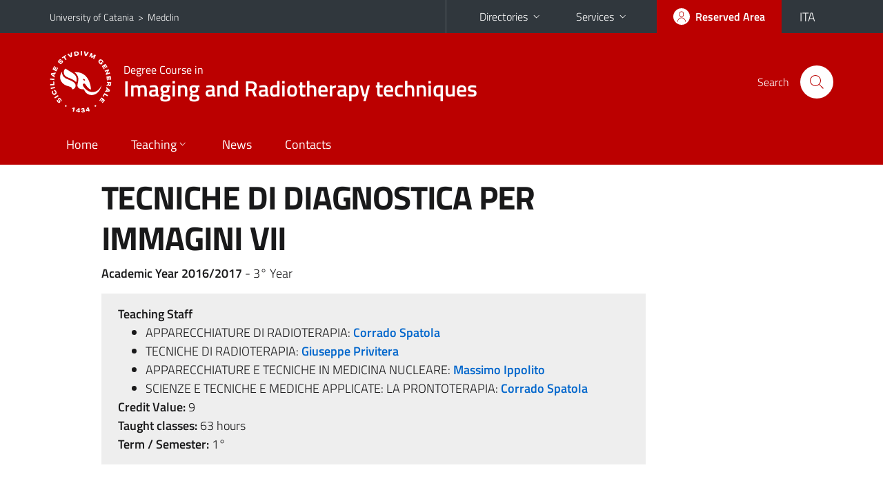

--- FILE ---
content_type: text/html; charset=utf-8
request_url: https://www.medclin.unict.it/courses/lsnt3-radiologia/course-units/?cod=2967
body_size: 5414
content:
<!DOCTYPE html>
<html lang="en">
<head>
<meta charset="utf-8">
<title>Course Unit Page | Degree Course in Imaging and Radiotherapy techniques</title>
<meta name="viewport" content="width=device-width,initial-scale=1,shrink-to-fit=no">
<meta name="Generator" content="Drupal 7 (http://drupal.org)">
<link rel="shortcut icon" href="https://www.medclin.unict.it/sites/all/themes/id_theme_sd/favicon.ico" type="image/vnd.microsoft.icon">
<link href="/bootstrap-italia/css/bootstrap-italia.min.css" rel="stylesheet">
<link type="text/css" rel="stylesheet" href="https://www.medclin.unict.it/sites/default/files/css/css_xE-rWrJf-fncB6ztZfd2huxqgxu4WO-qwma6Xer30m4.css" media="all">
<link type="text/css" rel="stylesheet" href="https://www.medclin.unict.it/sites/default/files/css/css_v36jP4i-X7LgqMTemAhd_LCPFXJMU012F9AxUVYRRBM.css" media="all">
<link type="text/css" rel="stylesheet" href="https://www.medclin.unict.it/sites/default/files/css/css_PGbJgHCUCBf4dg7K9Kt8aAwsApndP4GZ9RuToPy3-Fk.css" media="all">
<style type="text/css" media="all">
<!--/*--><![CDATA[/*><!--*/
.skiplinks{background-color:#fff}#menu-di-servizio .dropdown-menu,.it-header-slim-right-zone .dropdown-menu{z-index:9999}#menu-servizi{z-index:1001}#nav10.navbar-collapsable{z-index:1000!important}#nav10.navbar-collapsable .close-div{background-color:transparent}
.unict-red .it-header-slim-wrapper .btn-full,.unict-red .it-header-center-wrapper,.unict-red .back-to-top,.unict-red .btn-primary,.unict-red #home-sd h2{background-color:#b00}.unict-red .bg-primary{background-color:#b00!important}.unict-red .text-primary{color:#b00!important}.unict-red .it-header-slim-wrapper .btn-full:hover,.unict-red .btn-primary:hover,.unict-red .back-to-top:hover{background-color:#a00;color:#fff!important}.unict-red .it-header-slim-wrapper .btn-full:active,.unict-red .btn-primary:active{background-color:#800!important}.unict-red .it-header-slim-wrapper .btn-full .icon-primary,.unict-red .it-header-center-wrapper .it-header-center-content-wrapper .it-search-wrapper a.rounded-icon svg,.unict-red .btn-primary .icon-primary{fill:#b00!important}.unict-red .it-footer-main{background-color:#800}.unict-red .it-footer-small-prints{background-color:#211212}@media(min-width:992px){.unict-red .it-header-navbar-wrapper{background-color:#b00}}@media(max-width:991px){.unict-red .it-header-center-wrapper .it-header-center-content-wrapper .it-search-wrapper a.rounded-icon svg{fill:#fff!important}.unict-red .it-header-slim-wrapper .btn-full,.unict-red .it-header-slim-wrapper .btn-full:hover{background-color:transparent}.unict-red .it-nav-wrapper .navbar .navbar-collapsable .navbar-nav li a.nav-link{color:#b00}.unict-red .it-nav-wrapper .navbar .navbar-collapsable .navbar-nav li a.nav-link.active{border-left-color:#b00}.unict-red #it-main-menu .nav-item svg{fill:#b00}}

/*]]>*/-->
</style>
<link type="text/css" rel="stylesheet" href="https://www.medclin.unict.it/sites/default/files/css/css_H7Hj9fqmbmjhDWwBVvW4thgw_ADSe3t4HH8Ag68WL5g.css" media="all">
<script type="text/javascript" src="https://www.medclin.unict.it/sites/default/files/js/js_6UR8aB1w5-y_vdUUdWDWlX2QhWu_qIXlEGEV48YgV-c.js"></script>
<script type="text/javascript" src="https://www.medclin.unict.it/sites/default/files/js/js_onbE0n0cQY6KTDQtHO_E27UBymFC-RuqypZZ6Zxez-o.js"></script>
<script type="text/javascript" src="https://www.medclin.unict.it/sites/default/files/js/js_2KlXA4Z5El1IQFVPxDN1aX5mIoMSFWGv3vwsP77K9yk.js"></script>
<script type="text/javascript">
<!--//--><![CDATA[//><!--
jQuery.extend(Drupal.settings, {"basePath":"\/","pathPrefix":"it\/","setHasJsCookie":0,"ajaxPageState":{"theme":"id_theme_sd","theme_token":"AFnLaZqRNkgdceiMAPkuCZYRSTaD9FafeDYU0TeloVs","js":{"sites\/all\/modules\/jquery_update\/replace\/jquery\/2.2\/jquery.min.js":1,"misc\/jquery-extend-3.4.0.js":1,"misc\/jquery-html-prefilter-3.5.0-backport.js":1,"misc\/jquery.once.js":1,"misc\/drupal.js":1,"sites\/all\/modules\/jquery_update\/js\/jquery_browser.js":1,"misc\/form-single-submit.js":1,"public:\/\/languages\/en_sO1cwHkMIxJN1NuZIhDyXVBBNt1kc850IgO-8J9exOI.js":1},"css":{"modules\/system\/system.base.css":1,"modules\/system\/system.menus.css":1,"modules\/system\/system.messages.css":1,"modules\/system\/system.theme.css":1,"sites\/all\/modules\/date\/date_repeat_field\/date_repeat_field.css":1,"modules\/field\/theme\/field.css":1,"modules\/node\/node.css":1,"modules\/search\/search.css":1,"modules\/user\/user.css":1,"sites\/all\/modules\/views\/css\/views.css":1,"sites\/all\/modules\/ckeditor\/css\/ckeditor.css":1,"sites\/all\/modules\/ctools\/css\/ctools.css":1,"0":1,"1":1,"sites\/all\/themes\/id_theme\/style.css":1,"sites\/all\/themes\/id_theme_sd\/sd.css":1}},"urlIsAjaxTrusted":{"\/it\/search\/node":true}});
//--><!]]>
</script>
</head>
<body class="html not-front not-logged-in no-sidebars page-courses page-courses-lsnt3-radiologia page-courses-lsnt3-radiologia-course-units i18n-en sd273 unict-red hide_mmfc reduce_padding_mm cds cdslsnt3-radiologia cds-scheda-insegnamento">
<div class="skiplinks"><a class="sr-only sr-only-focusable" href="#it-main" accesskey="c">Go to main content</a><a class="sr-only sr-only-focusable" href="#it-main-menu" accesskey="n">Go to navigation menu</a></div>
<header class="it-header-wrapper">
<div class="it-header-slim-wrapper">
<div class="container">
<div class="row"><div class="col-12">
<div class="it-header-slim-wrapper-content">
<span class="d-none d-lg-block navbar-brand"><a href="https://www.unict.it/en">University of Catania</a> &nbsp;&gt;&nbsp; <a href="/en">Medclin</a></span>
<div class="nav-mobile"><nav aria-label="Secondary Navigation">
<a class="it-opener d-lg-none mr-1" href="https://www.unict.it/en" aria-hidden="true" tabindex="-1">University of Catania</a><a class="it-opener d-lg-none" data-toggle="collapse" href="#menu-di-servizio" role="button" aria-expanded="false" aria-controls="menu-di-servizio" title="Open the service menu"><svg class="icon" role="img"><use href="/bootstrap-italia/svg/sprite.svg#it-expand"></use></svg></a>
<div class="link-list-wrapper collapse" id="menu-di-servizio">
<ul class="link-list border-right-0 pr-0">
<li class="dropdown"><a class="list-item dropdown-toggle" href="#" role="button" data-toggle="dropdown" aria-expanded="false">Directories<svg class="icon d-none d-lg-block" role="img"><use href="/bootstrap-italia/svg/sprite.svg#it-expand"></use></svg></a>
<div class="dropdown-menu"><div class="row"><div class="col-12 px-3">
<form action="https://www.unict.it/content/cerca-nella-rubrica" method="post" id="rubrica-form" accept-charset="UTF-8" class="unict-form">
<div class="container">
<div class="form-row"><label for="input-01" class="sr-only">Search by Surname</label><input required id="input-01" name="trova" type="text" class="form-control" autocomplete="family-name" placeholder="Search by Surname"></div>
<div class="form-row mt-2 mb-1"><input type="submit" class="btn btn-primary btn-xs py-1" value="SEARCH"></div>
</div>
</form>
</div></div></div></li>
<li class="dropdown"><a class="list-item dropdown-toggle" href="#" role="button" data-toggle="dropdown" aria-expanded="false">Services<svg class="icon d-none d-lg-block" role="img"><use href="/bootstrap-italia/svg/sprite.svg#it-expand"></use></svg></a>
<div class="dropdown-menu" id="menu-servizi"><div class="row"><div class="col-12"><div class="link-list-wrapper">
<ul>
<li><a class="list-item" href="https://studenti.smartedu.unict.it" target="_blank" rel="noopener"><span>Student Portal</span></a></li>
<li><a class="list-item" href="https://docenti.smartedu.unict.it/docenti/" target="_blank" rel="noopener"><span>Teacher Portal</span></a></li>
<li><a class="list-item" href="https://intranet.unict.it" target="_blank" rel="noopener"><span>Staff Portal</span></a></li>
<li><a class="list-item" href="https://segreterie.smartedu.unict.it" target="_blank" rel="noopener"><span>Secretary Portal</span></a></li>
<li><a class="list-item" href="https://www.sida.unict.it" target="_blank" rel="noopener"><span>Digital Library</span></a></li>
<li><a class="list-item" href="https://webmail365.unict.it" target="_blank" rel="noopener"><span>Student Webmail</span></a></li>
<li><a class="list-item" href="https://webmail.unict.it" target="_blank" rel="noopener"><span>Teacher-staff Webmail</span></a></li>
<li><a class="list-item" href="https://studium.unict.it" target="_blank" rel="noopener"><span>E-learning / Studium</span></a></li>
<li><a class="list-item" href="https://www.unict.it/servizi/servizi-web"><span>IT Services</span></a></li>
<li><a class="list-item" href="https://www.unict.it/servizi"><span><strong>All services</strong> &raquo;</span></a></li>
</ul>
</div></div></div></div></li>
</ul>
</div>
</nav></div>
<div class="it-header-slim-right-zone">
<a class="btn btn-icon btn-full" href="/content/login-cas"><span class="rounded-icon"><svg class="icon icon-primary" role="img" aria-label="Access the reserved area"><use href="/bootstrap-italia/svg/sprite.svg#it-user"></use></svg></span><span class="d-none d-lg-block">Reserved Area</span></a>
<div class="nav-item"><a class="nav-link py-0" href="/it" id="lansw"><span>ITA</span></a></div>
</div>
</div>
</div></div>
</div>
</div>
<div class="it-nav-wrapper">
<div class="it-header-center-wrapper">
<div class="container">
<div class="row"><div class="col-12">
<div class="it-header-center-content-wrapper">
<div class="it-brand-wrapper"><a href="/en/courses/lsnt3-radiologia"><img src="/sites/all/themes/id_theme/unict.svg" alt="Logo UniCt" class="icon unict"><div class="it-brand-text"><h3>Degree Course in</h3><h2>Imaging and Radiotherapy techniques</h2></div></a></div>
<div class="it-right-zone"><div class="it-search-wrapper"><span class="d-none d-md-block">Search</span><a class="search-link rounded-icon" href="#" data-target="#searchModal" data-toggle="modal" aria-label="Search" title="Search"><svg class="icon" role="img"><use href="/bootstrap-italia/svg/sprite.svg#it-search"></use></svg></a></div>
</div>
</div>
</div></div>
</div>
</div>
<div class="it-header-navbar-wrapper">
<div class="container">
<div class="row"><div class="col-12">
<nav class="navbar navbar-expand-lg" aria-label="Main Navigation">
<button class="custom-navbar-toggler" type="button" aria-controls="nav10" aria-expanded="false" aria-label="toggle navigation" data-target="#nav10"><svg class="icon" role="img"><use href="/bootstrap-italia/svg/sprite.svg#it-burger"></use></svg></button>
<div class="navbar-collapsable" id="nav10">
<div class="overlay"></div>
<div class="close-div"><button class="close-menu border-0" type="button" aria-label="close"><svg class="icon icon-white" role="img"><use href="/bootstrap-italia/svg/sprite.svg#it-close-big"></use></svg></button></div>
<div class="menu-wrapper" id="it-main-menu">
<ul class="navbar-nav">
<li class="nav-item"><a class="nav-link" href="/en/courses/lsnt3-radiologia">Home</a></li>
<li class="nav-item d-lg-flex dropdown"><a class="nav-link dropdown-toggle" href="#" data-toggle="dropdown" aria-expanded="false">Teaching<svg class="icon icon-xs"><use href="/bootstrap-italia/svg/sprite.svg#it-expand"></use></svg></a>
<div class="dropdown-menu"><div class="link-list-wrapper"><ul class="link-list text-nowrap">
<li><a class="list-item left-icon text-nowrap" href="/courses/lsnt3-radiologia/lectures-schedule"><svg class="icon icon-sm icon-primary left"><use href="/bootstrap-italia/svg/sprite.svg#it-presentation"></use></svg><span>Lectures Schedule</span></a></li>
<li><a class="list-item left-icon" href="/courses/lsnt3-radiologia/faculty"><img src="/sites/all/themes/id_theme_sd/docenti_primary.svg" class="icon" alt="" style="width:20px;height:20px;margin:10px 10px 10px 2px"><span>Faculty</span></a></li>
<li><a class="list-item left-icon" href="/courses/lsnt3-radiologia/study-plan"><svg class="icon icon-sm icon-primary left"><use href="/bootstrap-italia/svg/sprite.svg#it-files"></use></svg><span>Study Plans</span></a></li>
<li><a class="list-item left-icon" href="/courses/lsnt3-radiologia/exams-calendar"><svg class="icon icon-sm icon-primary left"><use href="/bootstrap-italia/svg/sprite.svg#it-calendar"></use></svg><span>Exam Calendar</span></a></li>
</ul></div></div></li>
<li class="nav-item d-lg-flex"><a class="nav-link" href="/en/courses/lsnt3-radiologia/news">News</a></li>
<li class="nav-item"><a class="nav-link" href="/en/courses/lsnt3-radiologia/contacts">Contacts</a></li>
<li class="nav-item d-lg-none"><a class="nav-link" href="/en">The Department</a></li>
</ul>
</div>
</div>
</nav>
</div></div>
</div>
</div>
</div>
</header>
<main id="it-main">
<section id="content">
<div class="container">
<div class="row">
<div class="offset-lg-1 col-lg-8 col-md-12 px-3 px-sm-0">
<h1>TECNICHE DI DIAGNOSTICA PER IMMAGINI VII</h1>
<b>Academic Year 2016/2017</b> - 3&deg; Year<br>
<div class="section section-muted mt-3 mb-4 px-4 py-3">
<b>Teaching Staff</b><ul class="mb-0">
<li>APPARECCHIATURE DI RADIOTERAPIA: <a href="/courses/lsnt3-radiologia/faculty/corrado.spatola" class="text-decoration-none"><b>Corrado Spatola</b></a></li>
<li>TECNICHE DI RADIOTERAPIA: <a href="/courses/lsnt3-radiologia/faculty/giuseppe.privitera" class="text-decoration-none"><b>Giuseppe Privitera</b></a></li>
<li>APPARECCHIATURE E TECNICHE IN MEDICINA NUCLEARE: <a href="/courses/lsnt3-radiologia/faculty/massimo.ippolito" class="text-decoration-none"><b>Massimo Ippolito</b></a></li>
<li>SCIENZE E TECNICHE E MEDICHE APPLICATE: LA PRONTOTERAPIA: <a href="/courses/lsnt3-radiologia/faculty/corrado.spatola" class="text-decoration-none"><b>Corrado Spatola</b></a></li>
</ul>
<b>Credit Value:</b> 9<br>
<b>Taught classes:</b> 63 hours<br>
<b>Term / Semester:</b> 1&deg;<br>

</div>
<a href="/corsi/lsnt3-radiologia/insegnamenti/?cod=2967" class="translation-link"></a>
</div>
</div>
</div>
</section>
</main>
<nav class="bottom-nav d-block d-lg-none"><ul>
<li><a href="/en/courses/lsnt3-radiologia/news"><svg class="icon"><use href="/bootstrap-italia/svg/sprite.svg#it-horn"></use></svg><span class="bottom-nav-label">News</span></a></li>
<li><a href="/courses/lsnt3-radiologia/lectures-schedule"><svg class="icon"><use href="/bootstrap-italia/svg/sprite.svg#it-presentation"></use></svg><span class="bottom-nav-label">Lessons</span></a></li>
<li><a href="/courses/lsnt3-radiologia/faculty"><img src="/sites/all/themes/id_theme_sd/docenti.svg" class="icon" alt="" style="width:28px;height:28px;margin:2px 0"><span class="bottom-nav-label">Faculty</span></a></li>
<li><a href="/courses/lsnt3-radiologia/study-plan"><svg class="icon"><use href="/bootstrap-italia/svg/sprite.svg#it-files"></use></svg><span class="bottom-nav-label">Study Plans</span></a></li>
<li><a href="/courses/lsnt3-radiologia/exams-calendar"><svg class="icon"><use href="/bootstrap-italia/svg/sprite.svg#it-calendar"></use></svg><span class="bottom-nav-label">Exams</span></a></li>
</ul></nav>
<footer class="it-footer">
<div class="it-footer-main">
<div class="container">
<section><div class="row clearfix"><div class="col-sm-12"><div class="it-brand-wrapper"><a href="/en"><img src="/sites/all/themes/id_theme/monogramma.svg" class="icon monogramma_icon" alt="Monogramma UniCt"><div class="it-brand-text unict_monogramma"><h3>Dipartimento di</h3><h2>Medicina Clinica e Sperimentale</h2></div></a></div></div></div></section>
<section>
<div class="row">
<div class="col-md-4 col-sm-6 pb-2">
<div id="block-block-30" class="block block-block">
<h3>Dove siamo</h3>

<div class="content">
<div>Torre Biologica "F. Latteri" - lato nord - p. 9</div>
<div>via Santa Sofia, 89 - 95123 - Catania</div>
<p>» <a href="/it/content/dove-siamo">tutte le sedi</a></p>

</div>
</div>
</div>
<div class="col-md-4 col-sm-6 pb-2">
<div id="block-block-31" class="block block-block">
<h3>Contatti</h3>

<div class="content">
<p>Telefono +39 095.4781464 <br>
<a href="mailto:medclin@unict.it">medclin@unict.it</a></p>

</div>
</div>
</div>
<div class="col-md-4 col-sm-6 pb-2">
<h3>Follow&nbsp;us</h3>
<ul class="list-inline text-left social"><li class="list-inline-item pb-2"><a class="p-1" href="https://www.facebook.com/medclin.unict/"><svg class="icon icon-sm icon-white align-top" aria-label="Facebook"><use href="/bootstrap-italia/svg/sprite.svg#it-facebook"></use></svg></a></li><li class="list-inline-item pb-2"><a class="p-1" href="https://twitter.com/medclin_unict"><svg class="icon icon-sm icon-white align-top" aria-label="Twitter"><use href="/bootstrap-italia/svg/sprite.svg#it-twitter"></use></svg></a></li><li class="list-inline-item pb-2"><a class="p-1" href="https://www.instagram.com/medclin_unict/"><svg class="icon icon-sm icon-white align-top" aria-label="Instagram"><use href="/bootstrap-italia/svg/sprite.svg#it-instagram"></use></svg></a></li><li class="list-inline-item pb-2"><a class="p-1" href="https://www.youtube.com/channel/UCiYjo8jNpKsNMjZcCqYvRaQ"><svg class="icon icon-sm icon-white align-top" aria-label="YouTube"><use href="/bootstrap-italia/svg/sprite.svg#it-youtube"></use></svg></a></li><li class="list-inline-item pb-2"><a class="p-1" href="https://t.me/medclinnews"><svg class="icon icon-sm icon-white align-top" aria-label="Telegram"><use href="/bootstrap-italia/svg/sprite.svg#it-telegram"></use></svg></a></li></ul>
</div></div>
</section>
</div>
</div>
<div class="it-footer-small-prints clearfix">
<div class="container">
<h3 class="sr-only">Useful links and information</h3>
<div class="region region-footer-link">
<div id="block-block-29" class="block block-block">

<div class="content">
<ul class="it-footer-small-prints-list list-inline mb-0 d-flex flex-column flex-md-row">
<li><a href="/content/privacy">Privacy</a></li>
<li><a href="/content/note-legali">Note legali</a></li>
<li><a href="/content/accessibilità">Accessibilità</a></li>
<li><a href="/stats">Dati di monitoraggio</a></li>
<li><a href="/sitemap">Mappa del sito</a></li>
</ul>

</div>
</div>
</div>
</div>
</div>
</footer>
<div class="modal fade show" id="searchModal" tabindex="-1" role="dialog" aria-labelledby="cerca-nel-sito" aria-modal="true">
<div class="modal-dialog"><div class="modal-content p-3">
<div class="container"><div class="row"><button class="close mr-3" type="button" data-dismiss="modal" aria-label="Close"><svg class="icon" role="img"><use href="/bootstrap-italia/svg/sprite.svg#it-arrow-left"></use></svg></button><h2 class="modal-title" id="cerca-nel-sito">Search</h2></div></div>
<form class="search-form" action="/it/search/node" method="post" id="search-form" accept-charset="UTF-8"><div><div class="container"><div class="form-row mt-2 mb-4">
  <label for="edit-keys" class="d-none">Termini da ricercare</label>
 <input required type="text" id="edit-keys" name="keys" value="" size="40" maxlength="255" class="form-control" placeholder="Enter the terms to search for">
</div>
<input type="submit" id="edit-submit" name="op" value="Cerca" class="form-submit"></div><input type="hidden" aria-label="" name="form_build_id" value="form-m0IX-WtyXaNwC7BwiTLUPBlXUE9FbeKPe1qogjz-IlE">
<input type="hidden" aria-label="" name="form_id" value="search_form">
</div></form>
</div></div>
</div>
<a href="#" aria-hidden="true" data-attribute="back-to-top" class="back-to-top shadow d-print-none"><svg class="icon icon-light" aria-label="Go to the top of the page"><use href="/bootstrap-italia/svg/sprite.svg#it-arrow-up"></use></svg></a>
<script>window.__PUBLIC_PATH__ = "/bootstrap-italia/fonts"</script>
<script src="/bootstrap-italia/js/bootstrap-italia.bundle.min.js"></script>
<script type="text/javascript">
$(function(){var e=$('.translation-link' ).last();if(e.length){$('#lansw').attr('href',e.attr('href'));}});
</script>
</body>
</html>

--- FILE ---
content_type: text/css
request_url: https://www.medclin.unict.it/sites/default/files/css/css_H7Hj9fqmbmjhDWwBVvW4thgw_ADSe3t4HH8Ag68WL5g.css
body_size: 3908
content:
:focus:not(.focus--mouse){border-color:#f90!important;box-shadow:0 0 0 2px #f90}.it-header-slim-wrapper .btn-full,.it-header-center-wrapper,.back-to-top{background-color:#0078bd}.it-header-slim-wrapper .btn-full:hover{background-color:#006caa}.it-header-slim-wrapper .btn-full:focus{outline:2px solid #f90}.it-header-slim-wrapper .btn-full .icon-primary,.it-header-center-wrapper .it-header-center-content-wrapper .it-search-wrapper a.rounded-icon svg{fill:#0078bd!important}@media(min-width:992px){.it-header-navbar-wrapper{background-color:#0078bd}}hr{border:0;border-top:1px solid #666;clear:both}select{border:none;border-bottom:1px solid #5c6f82;border-radius:0;padding:.375rem 27px .375rem .5rem;outline:0;height:2.5rem;width:100%;box-shadow:none;transition:.2s ease-out;font-weight:700;color:#17324d;-moz-appearance:none;-webkit-appearance:none;appearance:none;background:#fff url('data:image/svg+xml;utf-8,<svg xmlns="http://www.w3.org/2000/svg" width="24" height="24"><path d="M7 10l5 5 5-5z"/><path d="M0 0h24v24H0z" fill="none"/></svg>') no-repeat 99% 50%}.section.section-muted{background-color:#eee}.cas-link,.uncas-link{border-top:1px solid #ccc;margin:2em 0!important;padding-top:1em!important}.img-fluid{height:auto!important}.callout .callout-title svg{fill:#5b6f82;margin-right:0.444rem}.callout.success .callout-title svg{fill:#008758}.callout.warning .callout-title svg{fill:#a66300}.callout.danger .callout-title svg{fill:#d9364f}.callout.important .callout-title svg{fill:#008053}.callout.note .callout-title svg{fill:#004080}.callout div.callout-big-text p{font-weight:700;font-size:1.111rem}.callout.callout-more .callout-title div{border-bottom:2px solid #19191a;margin-top:-0.111rem;padding-bottom:0.1rem;display:inline-block;vertical-align:middle!important}.callout.callout-more.success .callout-title div{border-color:#008758}.callout.callout-more.warning .callout-title div{border-color:#a66300}.callout.callout-more.danger .callout-title div{border-color:#d9364f}.callout.callout-more.important .callout-title div{border-color:#008053}.callout.callout-more.note .callout-title div{border-color:#004080}.callout.callout-more .collapse-header button{border-top:0;padding-top:0}#lansw{min-width:75px;text-align:center}#toolbar{height:auto;-webkit-box-sizing:content-box;box-sizing:content-box}#toolbar.toolbar:before,.it-footer-small-prints.clearfix:after{content:none}.it-header-wrapper .it-nav-wrapper .it-brand-wrapper{margin-left:-3px;padding-left:0}@media(max-width:670px),(min-width:767px) and (max-width:800px){.it-header-wrapper .it-nav-wrapper .it-brand-wrapper{padding-left:35px}}.it-footer-main .it-brand-wrapper{padding:32px 0 16px}.it-header-wrapper .it-nav-wrapper .it-brand-wrapper a .icon.unict{height:90px;width:auto}.it-header-wrapper .it-nav-wrapper .it-brand-wrapper a .no-brand-text,.it-footer-main .it-brand-wrapper a .no-brand-text{height:60px;width:auto}.it-small-header .it-header-center-content-wrapper .it-brand-wrapper a .no-brand-text{height:45px}.it-header-slim-wrapper{background-color:#30373d}.it-header-slim-wrapper .it-header-slim-wrapper-content .nav-mobile a.it-opener{display:inline-block}.it-header-slim-wrapper .it-header-slim-wrapper-content .nav-mobile ul.link-list a{font-size:.889em;text-transform:none;text-decoration:none}#menu-servizi a span{line-height:200%}#it-main{margin:1em 0}.breadcrumb{margin-bottom:0}.region-sidebar-first .block-block .content,.region-sidebar-first .block-block .view-content{padding-left:24px}.region-sidebar-first .sidebar-wrapper.it-line-left-side{padding-bottom:1px}.sidebar-wrapper .sidebar-linklist-wrapper .link-list-wrapper ul li a,.sidebar-wrapper .sidebar-linklist-wrapper .link-list-wrapper ul.link-sublist li a{padding-top:.5em;padding-bottom:.5em;line-height:1.35rem}.it-header-slim-wrapper .it-header-slim-wrapper-content .nav-mobile .dropdown-menu ul a{padding-top:0;padding-bottom:0;white-space:nowrap}#it-share{clear:both;padding-top:1em}#it-share .btn-icon span{margin-right:.2em}.it-footer-main{background-color:#036}.it-footer-main h3{font-size:1em;text-transform:uppercase}.it-footer-main a{color:#fff}.it-footer-main a,.it-footer-small-prints a,.view .views-field-title a,#content .container li a,.item-list .pager li a,.link-no-underline a{text-decoration:none}.it-footer-main a:hover,.it-footer-small-prints a:hover,.view .views-field-title a:hover,#content .container li a:hover{text-decoration:underline!important}.it-footer-main ul.footer-list{list-style-type:none;padding:0}.it-footer-main ul.footer-list a{line-height:2em}.it-footer-small-prints{background-color:#001a33;color:#fff;font-size:15px}.unict_monogramma{border-left:1px solid #fff;padding:4px 0 4px 12px}.monogramma_black{border-color:#111}.monogramma_icon{margin-left:-6px}.callout{max-width:100%}.callout.warning{background-color:transparent;background-image:none}#searchModal .modal-dialog{width:100%;max-width:100%;height:100%;margin:0}#searchModal .modal-dialog .modal-content{height:100%;overflow-y:auto}#cerca-nel-sito{color:#555}#block-system-main #search-form label,#user-login .form-type-password label{width:auto!important}#block-system-main #search-form #edit-submit{margin:1em 0 2em}.search-results{padding-inline-start:20px}.search-results li{border-bottom:1px solid #ccc;margin-bottom:1em}.search-results .search-snippet-info{padding-left:0}article .content ul.links.inline{display:none}.pagination-wrapper svg.first-page{margin-right:-25px}.pagination-wrapper svg.last-page{margin-left:-25px}@media(min-width:1200px){.it-footer-main h3{font-size:1.05em;font-weight:700}.it-footer-main a,.it-footer-small-prints a{font-weight:600;opacity:.95}.it-footer-main a:hover,.it-footer-small-prints a:hover{font-weight:600;opacity:1}}@media(min-width:992px){.margin-right-zone{margin-right:75px}.it-header-center-wrapper{height:135px}.it-header-wrapper .it-nav-wrapper .it-brand-wrapper a .icon.unict{height:155px}.it-header-wrapper .it-nav-wrapper .it-brand-wrapper a .no-brand-text{height:100px}.it-small-header .it-header-center-content-wrapper .it-brand-wrapper a .no-brand-text{height:85px}.it-header-slim-wrapper .it-header-slim-wrapper-content .nav-mobile ul.link-list a{padding-top:6px}.it-header-slim-wrapper .it-header-slim-wrapper-content .nav-mobile ul.link-list a:hover .icon{fill:#fff}}@media(max-width:991px){.margin-right-zone{margin-right:-7px}.it-header-center-wrapper .it-header-center-content-wrapper .it-search-wrapper a.rounded-icon svg{fill:#fff!important}.it-header-slim-wrapper .btn-full,.it-header-slim-wrapper .btn-full:hover{background-color:transparent}}@media(min-width:768px){.region-sidebar-first .sidebar-wrapper.it-line-left-side{border-left-width:2px}.region-sidebar-first ul.menu li{margin:0}.region-sidebar-first ul.menu li a{padding-left:32px}.region-sidebar-first ul.menu > li > a.list-item.active{border-left:2px solid #1f5c99;margin-left:-2px}}.region-sidebar-first form#ctools-jump-menu,.region-sidebar-first form#ctools-jump-menu--2{padding:0 0 2em 24px}@media(max-width:767px){.region-sidebar-first{border-top:2px solid #d9dadb;margin-top:1em}.region-sidebar-first .it-line-left-side{border-left:0}.region-sidebar-first form#ctools-jump-menu,.region-sidebar-first form#ctools-jump-menu--2{padding-right:24px}}.icon-fix{padding:1px}section#content .rtejustify{text-align:left}.table-caption-side-top caption{caption-side:top;font-size:1.2em;font-weight:600;line-height:1.35;padding-bottom:.2em}.table-va-top th,.table-va-top td{vertical-align:top!important}.table-font-small th,.table-font-small td{font-size:.9em}.table-th-rounded tr th{border-bottom:none}.table-th-rounded tr th:first-child{border-top-left-radius:3px;border-bottom-left-radius:3px}.table-th-rounded tr th:last-child{border-top-right-radius:3px;border-bottom-right-radius:3px}.table-th-rounded tbody{border-top:none}.footer-not-ul{padding:1.5rem 1rem}.flexslider{border:0}.flex-direction-nav a:before{font-size:33px}#rubrica-form{min-width:275px}.views-exposed-form{background-color:#e3e3e3;border-radius:3px;margin:0 0 1.5em;padding:5px 1em}.views-exposed-form .views-exposed-widget .form-submit{margin-top:2em;padding:0.375rem 0.5rem}.node-teaser{border-top:1px solid #ccc;padding:1em 0 1.5em}.node-teaser h2{font-size:1.5rem}.view .views-table thead th.views-field{line-height:1.35em}@media(max-width:575px){#rubrica-form{min-width:250px}.margin-right-zone{margin-right:0}}
.region-after-header{max-width:1184px;margin:0 auto 2em}#home-sd .region-after-header{margin:28px 0 0}#home-sd h2,#home-sd h3{font-size:1em;font-weight:600;margin-bottom:3px}#home-sd h2{background-color:#0078bd;border-radius:3px;color:#fff;margin:4px 0 0.7em;padding:5px 9px}@media(max-width:575px){.it-header-center-wrapper .it-header-center-content-wrapper .it-brand-wrapper a h2{font-size:1.15em}.region-after-header{margin-bottom:0}#home-sd .region-after-header{margin:0}}.theme-default .nivoSlider{box-shadow:none;-webkit-box-shadow:none;-moz-box-shadow:none}#slider,img.slide,.nivo-slice img{height:auto!important}.nivo-title{display:none!important}.nivo-caption{width:auto;max-width:576px;right:0;left:auto;font-size:.8em;text-align:right}@media(min-width:1200px){.region-after-header{margin-top:1.5em}}.it-footer-main .it-brand-wrapper{padding:32px 0 22px}section#content table{margin:.3em 0 1em;width:100%;border:0;border-collapse:collapse}section#content tr{padding:5px}section#content td{padding:5px 9px;border:0;border-bottom:1px solid #ddd}section#content td p,.card-body p,.table-ul-no-margin-bottom ul{margin-bottom:0}section#content img{max-width:100%;height:auto!important}section#content .rtejustify{text-align:left}.table th.rtecenter,.table td.rtecenter{text-align:center}.card .card-body .category-top{margin-bottom:.6em}.card-body .card-title{margin-bottom:.7em!important}.card-body .card-signature{margin-top:.7em}dl.ckeditor-tabber dt{height:100%}.ckeditor-accordion-container > dl dt:not(.active) > a,.unict_headings h2,.unict_headings h3,.page-gallery .view-gallery h3{font-weight:400}.ckeditor-accordion-container > dl dt.active > a{background-color:#fff;color:#06c;border:0}.ckeditor-accordion-container > dl dd.active{border-bottom:1px solid #999}.ckeditor-accordion-container > dl dt > a{background-color:#fff;color:#06c;border-bottom-color:#999;padding:1em 15px 1em 50px;text-decoration:none}.ckeditor-accordion-container > dl dt > a:hover{background-color:#fff;text-decoration:underline}.ckeditor-accordion-container > dl{position:relative;border:0}.ckeditor-accordion-container > dl dt > .ckeditor-accordion-toggle:before,.ckeditor-accordion-container > dl dt > .ckeditor-accordion-toggle:after{background:#06c}.ckeditor-accordion-container > dl dd:last-child.active{border-bottom:0}@media(max-width:991px){.it-header-center-wrapper{height:auto}.it-header-center-wrapper .it-brand-text{padding-top:9px;padding-bottom:9px}.cds .bottom-nav{z-index:3}.cds .it-footer{margin-bottom:64px}.cds .back-to-top{bottom:80px}}@media(max-width:335px){.cds .bottom-nav .icon{width:26px;height:26px}}@media print{.cds .bottom-nav,.cds-scheda-insegnamento .it-header-slim-wrapper .it-header-slim-wrapper-content .it-header-slim-right-zone,.cds-scheda-insegnamento .it-header-navbar-wrapper,.cds-scheda-insegnamento .it-header-center-wrapper .it-brand-wrapper img,.cds-scheda-insegnamento .it-header-center-wrapper .it-header-center-content-wrapper .it-right-zone,.cds-scheda-insegnamento .it-footer{display:none!important}.cds-scheda-insegnamento .it-header-center-wrapper{background-color:#eee!important;border-top:1px solid #19191a;border-bottom:1px solid #19191a}.cds-scheda-insegnamento .it-header-wrapper .it-nav-wrapper .it-brand-wrapper{padding-left:0}.cds-scheda-insegnamento .it-header-center-wrapper .it-header-center-content-wrapper .it-brand-wrapper a,.cds-scheda-insegnamento #it-main a{color:#111}.page-corsi #it-main .card-wrapper{border:1px solid #ccc}}.clear{clear:both}.color-dark{color:#17324d!important}.fs{font-size:.9em}.fb{font-size:1.1em}.fw600{font-weight:600!important}.page-title{font-size:2.3rem;font-weight:600;letter-spacing:0}.node-type-bando article h2.fw600{font-size:1.85rem}.role{line-height:1.35em}.card-body .region-contatti p,.testi{margin-bottom:1em}.page-corsi .testi p,.page-courses .testi p{margin-bottom:.25em}.wrapper-a-decoration-none a,.table-a-decoration-none a,.field-name-field-documenti a,.field-name-field-documenti-riservati a,.field-name-field-link a{text-decoration:none}.wrapper-a-decoration-none a:hover,.table-a-decoration-none a:hover{text-decoration:underline}.view-with-thumb .views-row{border-top:1px solid #ccc;padding-top:1.45em;overflow:auto}.view-with-thumb .views-row:last-child{border-bottom:1px solid #ccc;margin-bottom:1.45em}.view-with-thumb .field-image{float:left;margin:0 12px 1.45em 0}.view-with-thumb .field-occhiello{font-size:.8em;font-weight:400;color:#666;margin-top:-2px}.view-with-thumb .field-title{font-size:1.1em;font-weight:600;line-height:1.2em}.field-name-field-documenti .field-item,.field-name-field-documenti-riservati .field-item,.field-name-field-link .field-item{border-bottom:1px solid #ddd;padding:.5em 0}.field-name-field-documenti .field-item:last-child,.field-name-field-documenti-riservati .field-item:last-child,.field-name-field-link .field-item:last-child{border-bottom:0}.field-name-field-documenti img.file-icon,.field-name-field-documenti-riservati img.file-icon{vertical-align:baseline}.field-name-field-ultima-modifica{clear:both;padding-top:1em;font-size:.9em;text-align:right}.field-name-field-ultima-modifica div{float:none!important;display:inline}.field-name-field-ultima-modifica .field-label{font-weight:100}.riservato{background-color:#f2f200}.riservatoRDA{background-color:#ffd800}.page-gallery .view-gallery td{font-size:.8em;line-height:1.35em;text-align:center;width:33.3%;vertical-align:top}.page-gallery .views-view-grid img{width:100%;margin-bottom:5px}.sd251 .field-name-field-immagine-gallery{overflow:auto}.field-name-field-img-gallery img,.sd251 .field-name-field-immagine-gallery img{float:left;margin:4px}.field-name-field-altri-documenti-x-bando,.field-name-field--altri-documenti-x-bando{margin-bottom:1.5em}section#content .avatar.size-xxxl img{height:100%!important}@media(min-width:992px){.avatar.size-xxxl{width:160px;height:160px}}@media(min-width:1200px){.avatar.size-xxxl{width:175px;height:175px}}#persone td:nth-child(1){white-space:nowrap}@media(min-width:1200px){.sd235 #block-views-corsi-di-laurea-block h3,.sd239 #block-views-corsi-di-laurea-block h3,.sd239 #block-views-corsi-di-laurea-block-1 h3,.sd251 #block-views-corsi-di-laurea-block h3,.sd255 #block-views-corsi-di-laurea-block h3,.sd270 #block-views-corsi-di-laurea-block h3{font-size:.9em}.sd235 #block-views-corsi-di-laurea-block .fs,.sd239 #block-views-corsi-di-laurea-block .fs,.sd239 #block-views-corsi-di-laurea-block-1 .fs,.sd251 #block-views-corsi-di-laurea-block .fs,.sd255 #block-views-corsi-di-laurea-block .fs,.sd270 #block-views-corsi-di-laurea-block .fs{font-size:.85em}}@media(min-width:992px){body.cdslm-41 #it-main-menu .navbar-nav li.nav-item:first-child{display:none}}@media(min-width:992px) and (max-width:1199px){body.hide_mmfc #it-main-menu .navbar-nav li.nav-item:first-child{display:none}.it-header-navbar-wrapper .navbar .navbar-collapsable .navbar-nav li a.nav-link{padding:13px 18px}.sd235 .it-header-navbar-wrapper .navbar .navbar-collapsable .navbar-nav li a.nav-link{padding:13px}body.reduce_padding_mm .it-header-navbar-wrapper .navbar .navbar-collapsable .navbar-nav li a.nav-link{padding:13px 15px}body.cdslm-41 .navbar .navbar-collapsable .navbar-nav li a.nav-link{padding:13px 12px}}
